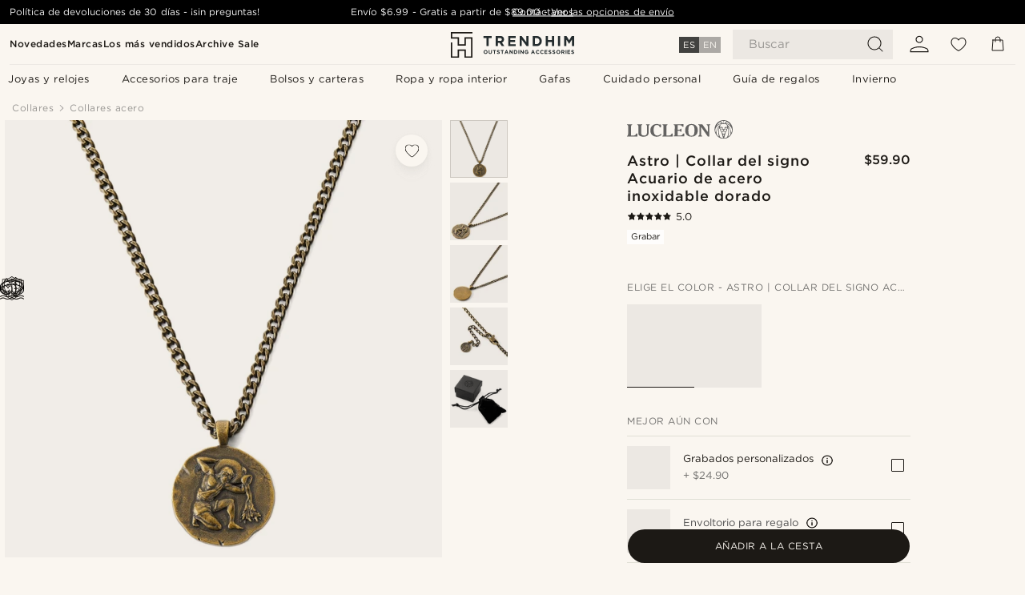

--- FILE ---
content_type: text/html; charset=utf-8
request_url: https://www.google.com/recaptcha/api2/aframe
body_size: 267
content:
<!DOCTYPE HTML><html><head><meta http-equiv="content-type" content="text/html; charset=UTF-8"></head><body><script nonce="Wptblvv3J1XmYt6shZBt8w">/** Anti-fraud and anti-abuse applications only. See google.com/recaptcha */ try{var clients={'sodar':'https://pagead2.googlesyndication.com/pagead/sodar?'};window.addEventListener("message",function(a){try{if(a.source===window.parent){var b=JSON.parse(a.data);var c=clients[b['id']];if(c){var d=document.createElement('img');d.src=c+b['params']+'&rc='+(localStorage.getItem("rc::a")?sessionStorage.getItem("rc::b"):"");window.document.body.appendChild(d);sessionStorage.setItem("rc::e",parseInt(sessionStorage.getItem("rc::e")||0)+1);localStorage.setItem("rc::h",'1768442026764');}}}catch(b){}});window.parent.postMessage("_grecaptcha_ready", "*");}catch(b){}</script></body></html>

--- FILE ---
content_type: application/javascript
request_url: https://www.trendhim.com/_next/static/chunks/webpack-de4e751e78af942f.js
body_size: 3834
content:
(()=>{"use strict";var e={},a={};function t(c){var r=a[c];if(void 0!==r)return r.exports;var d=a[c]={id:c,loaded:!1,exports:{}},f=!0;try{e[c](d,d.exports,t),f=!1}finally{f&&delete a[c]}return d.loaded=!0,d.exports}t.m=e,(()=>{var e=[];t.O=(a,c,r,d)=>{if(c){d=d||0;for(var f=e.length;f>0&&e[f-1][2]>d;f--)e[f]=e[f-1];e[f]=[c,r,d];return}for(var n=1/0,f=0;f<e.length;f++){for(var[c,r,d]=e[f],o=!0,b=0;b<c.length;b++)(!1&d||n>=d)&&Object.keys(t.O).every(e=>t.O[e](c[b]))?c.splice(b--,1):(o=!1,d<n&&(n=d));if(o){e.splice(f--,1);var i=r();void 0!==i&&(a=i)}}return a}})(),t.n=e=>{var a=e&&e.__esModule?()=>e.default:()=>e;return t.d(a,{a:a}),a},(()=>{var e,a=Object.getPrototypeOf?e=>Object.getPrototypeOf(e):e=>e.__proto__;t.t=function(c,r){if(1&r&&(c=this(c)),8&r||"object"==typeof c&&c&&(4&r&&c.__esModule||16&r&&"function"==typeof c.then))return c;var d=Object.create(null);t.r(d);var f={};e=e||[null,a({}),a([]),a(a)];for(var n=2&r&&c;"object"==typeof n&&!~e.indexOf(n);n=a(n))Object.getOwnPropertyNames(n).forEach(e=>f[e]=()=>c[e]);return f.default=()=>c,t.d(d,f),d}})(),t.d=(e,a)=>{for(var c in a)t.o(a,c)&&!t.o(e,c)&&Object.defineProperty(e,c,{enumerable:!0,get:a[c]})},t.f={},t.e=e=>Promise.all(Object.keys(t.f).reduce((a,c)=>(t.f[c](e,a),a),[])),t.u=e=>6563===e?"static/chunks/6563-1c0adda892e6be0a.js":9091===e?"static/chunks/9091-509daa7155afb3d5.js":6065===e?"static/chunks/6065-e81674e0dde7cf2c.js":1065===e?"static/chunks/1065-dc5d2c4d8cf6538a.js":6922===e?"static/chunks/6922-2a09d48a1a84f2fb.js":4008===e?"static/chunks/4008-8cb65959acb866a3.js":7141===e?"static/chunks/7141-4c96bdadf99532fc.js":"static/chunks/"+(({2042:"reactPlayerTwitch",3392:"reactPlayerVidyard",6173:"reactPlayerVimeo",6328:"reactPlayerDailyMotion",6353:"reactPlayerPreview",6887:"reactPlayerFacebook",7458:"reactPlayerFilePlayer",7570:"reactPlayerMixcloud",7627:"reactPlayerStreamable",8446:"reactPlayerYouTube",8844:"reactPlayerKaltura",9340:"reactPlayerWistia",9979:"reactPlayerSoundCloud"})[e]||e)+"."+({327:"d67f34e65e09db50",376:"1ed9b27d7f27b1ee",559:"c7c2d664aa01a0e0",819:"14add98e4af1af36",845:"dd9eabd84c8d16ef",1250:"c53986101375ebdb",1466:"ad07690c1b03206d",1614:"94daff86d102fdb1",1842:"5c927aa382920fa8",1865:"e7711d4aa31b46f2",1956:"c6eb69de45d07904",2042:"c73e3ddce6806c39",2442:"7a42df8a782e6282",2499:"0c50de4411e82416",2585:"26e322e4de5346a1",2979:"6d9e74cc7ab4870c",3087:"3fbbae5ff5da5063",3330:"f45c91a5e84ee4dd",3392:"126ce73d3475bee5",3620:"89bdadea20f9ff62",3757:"8ac0b0732578fa2e",3786:"e62516bd54840840",3898:"4012b546993b07c7",3926:"61794ad36510e952",3957:"82510ac53f1350e5",3974:"468b251bf564e491",4153:"960801958c96e27b",4457:"32b57add760a51a8",4881:"d24da02f67fb5b13",5400:"c3ee1643af33ebe7",5530:"035d6e5d035a10cd",5662:"2ee954cd3e2e1118",6173:"765e5922a213513d",6328:"cb393fd8fa309f06",6353:"4d97e5d8067f5a2b",6377:"7c0f69b2457734b5",6597:"1b5e86b5ab4b0757",6887:"b31bb45500ca106e",7019:"038c6facdee270df",7052:"a50274d3cc7e367b",7220:"8ef8898586183832",7266:"2025c78b8d9a4dd8",7359:"d72187606462b192",7458:"9219017317970fbe",7520:"754f1260ac8a8874",7570:"546323d2f9eb3f6f",7627:"067aeb6a0fe68cc7",7719:"072c56e4c06522cf",8148:"415fbd192e21e07c",8296:"f65f21db848ab013",8339:"a0d485545f03e73f",8408:"18d4aa02f4cc03a0",8418:"9f04773d0e59ac1c",8445:"0a291a2163fd2511",8446:"fdee8f41fc090593",8844:"eead643b8823b98f",8882:"8ec0a896fcd8571f",8954:"07affce019f641a4",8959:"10a4f7c625038729",9253:"11e823777469ae74",9340:"9127b11cf10ddc6f",9548:"b4e75ffd0e0a8f02",9851:"94ce982b027ed9e7",9979:"287ed48b1eebc5b1"})[e]+".js",t.miniCssF=e=>"static/css/"+({162:"8ec4dfbdb8a24dfc",770:"70770c1009bd493d",900:"ce23a833bc97b031",985:"f9f960c6364a7e94",1448:"50d5c6e651249a3b",2139:"d9de65773eec9729",2312:"bb04022a07b98344",2486:"1dde28231d1c1fea",2513:"b4fe177a5a64cab5",2800:"6755c461c3fca71c",2880:"99be01086d1c27be",4097:"403a850e41c81f24",4114:"3b5fb9354daea354",4468:"2cc774767f74a310",4491:"cad334f8b3a5ce95",4664:"86a3285e6a7ed811",4906:"8e0f9c17a0f743b9",4919:"d4a8d2206801f83b",4969:"a30f392701d9cb54",5139:"c85f146f466ca9ee",5251:"b31afcff07e13747",5357:"906b7c4456912f50",5747:"559dbb5bff5085d5",6203:"2a946be45a9bc855",6246:"4f6307f34fc24e0e",6372:"ebbcd663daa5d02a",6736:"5e83c34b8cf8b794",7184:"1a9f1302a5d90215",7442:"7c32f44432407c47",8241:"14e4ea933134fb94",8553:"f7bd2d6be2ea8ec0",8561:"82bc411c7eefb487",9142:"8261f5de922174fa",9156:"903f4258fda374bf",9385:"30005812f55f8054",9429:"89ba5994f4ecab34",9496:"28bd66b9532a6e9f",9748:"669fb733f819b301",9925:"216b36859fc423f7"})[e]+".css",t.g=function(){if("object"==typeof globalThis)return globalThis;try{return this||Function("return this")()}catch(e){if("object"==typeof window)return window}}(),t.o=(e,a)=>Object.prototype.hasOwnProperty.call(e,a),(()=>{var e={},a="_N_E:";t.l=(c,r,d,f)=>{if(e[c])return void e[c].push(r);if(void 0!==d)for(var n,o,b=document.getElementsByTagName("script"),i=0;i<b.length;i++){var l=b[i];if(l.getAttribute("src")==c||l.getAttribute("data-webpack")==a+d){n=l;break}}n||(o=!0,(n=document.createElement("script")).charset="utf-8",n.timeout=120,t.nc&&n.setAttribute("nonce",t.nc),n.setAttribute("data-webpack",a+d),n.src=t.tu(c)),e[c]=[r];var s=(a,t)=>{n.onerror=n.onload=null,clearTimeout(u);var r=e[c];if(delete e[c],n.parentNode&&n.parentNode.removeChild(n),r&&r.forEach(e=>e(t)),a)return a(t)},u=setTimeout(s.bind(null,void 0,{type:"timeout",target:n}),12e4);n.onerror=s.bind(null,n.onerror),n.onload=s.bind(null,n.onload),o&&document.head.appendChild(n)}})(),t.r=e=>{"undefined"!=typeof Symbol&&Symbol.toStringTag&&Object.defineProperty(e,Symbol.toStringTag,{value:"Module"}),Object.defineProperty(e,"__esModule",{value:!0})},t.nmd=e=>(e.paths=[],e.children||(e.children=[]),e),(()=>{var e;t.tt=()=>(void 0===e&&(e={createScriptURL:e=>e},"undefined"!=typeof trustedTypes&&trustedTypes.createPolicy&&(e=trustedTypes.createPolicy("nextjs#bundler",e))),e)})(),t.tu=e=>t.tt().createScriptURL(e),t.p="/_next/",(()=>{var e={8068:0};t.f.miniCss=(a,c)=>{e[a]?c.push(e[a]):0!==e[a]&&({162:1,770:1,900:1,985:1,1448:1,2139:1,2312:1,2486:1,2513:1,2800:1,2880:1,4097:1,4114:1,4468:1,4491:1,4664:1,4906:1,4919:1,4969:1,5139:1,5251:1,5357:1,5747:1,6203:1,6246:1,6372:1,6736:1,7184:1,7442:1,8241:1,8553:1,8561:1,9142:1,9156:1,9385:1,9429:1,9496:1,9748:1,9925:1})[a]&&c.push(e[a]=(e=>new Promise((a,c)=>{var r=t.miniCssF(e),d=t.p+r;if(((e,a)=>{for(var t=document.getElementsByTagName("link"),c=0;c<t.length;c++){var r=t[c],d=r.getAttribute("data-href")||r.getAttribute("href");if("stylesheet"===r.rel&&(d===e||d===a))return r}for(var f=document.getElementsByTagName("style"),c=0;c<f.length;c++){var r=f[c],d=r.getAttribute("data-href");if(d===e||d===a)return r}})(r,d))return a();((e,a,t,c)=>{var r=document.createElement("link");return r.rel="stylesheet",r.type="text/css",r.onerror=r.onload=d=>{if(r.onerror=r.onload=null,"load"===d.type)t();else{var f=d&&("load"===d.type?"missing":d.type),n=d&&d.target&&d.target.href||a,o=Error("Loading CSS chunk "+e+" failed.\n("+n+")");o.code="CSS_CHUNK_LOAD_FAILED",o.type=f,o.request=n,r.parentNode.removeChild(r),c(o)}},r.href=a,!function(e){if("function"==typeof _N_E_STYLE_LOAD){let{href:a,onload:t,onerror:c}=e;_N_E_STYLE_LOAD(0===a.indexOf(window.location.origin)?new URL(a).pathname:a).then(()=>null==t?void 0:t.call(e,{type:"load"}),()=>null==c?void 0:c.call(e,{}))}else document.head.appendChild(e)}(r)})(e,d,a,c)}))(a).then(()=>{e[a]=0},t=>{throw delete e[a],t}))}})(),(()=>{var e={8068:0,6203:0,2513:0};t.f.j=(a,c)=>{var r=t.o(e,a)?e[a]:void 0;if(0!==r)if(r)c.push(r[2]);else if(/^(2(139|312|486|513|800|880)|4(9(06|19|69)|097|114|468|491|664)|5(139|251|357|747)|6(203|246|372|736)|7(184|442|70)|8(068|241|553|561)|9((38|8|92)5|00|142|156|429|496|748)|1448|162)$/.test(a))e[a]=0;else{var d=new Promise((t,c)=>r=e[a]=[t,c]);c.push(r[2]=d);var f=t.p+t.u(a),n=Error();t.l(f,c=>{if(t.o(e,a)&&(0!==(r=e[a])&&(e[a]=void 0),r)){var d=c&&("load"===c.type?"missing":c.type),f=c&&c.target&&c.target.src;n.message="Loading chunk "+a+" failed.\n("+d+": "+f+")",n.name="ChunkLoadError",n.type=d,n.request=f,r[1](n)}},"chunk-"+a,a)}},t.O.j=a=>0===e[a];var a=(a,c)=>{var r,d,[f,n,o]=c,b=0;if(f.some(a=>0!==e[a])){for(r in n)t.o(n,r)&&(t.m[r]=n[r]);if(o)var i=o(t)}for(a&&a(c);b<f.length;b++)d=f[b],t.o(e,d)&&e[d]&&e[d][0](),e[d]=0;return t.O(i)},c=self.webpackChunk_N_E=self.webpackChunk_N_E||[];c.forEach(a.bind(null,0)),c.push=a.bind(null,c.push.bind(c))})()})();
//# sourceMappingURL=webpack-de4e751e78af942f.js.map

--- FILE ---
content_type: application/javascript
request_url: https://www.trendhim.com/_next/static/chunks/2979.6d9e74cc7ab4870c.js
body_size: 13659
content:
(self.webpackChunk_N_E=self.webpackChunk_N_E||[]).push([[2979],{10478:e=>{e.exports={container:"SizeOutOfStock_container__8MH7d",title:"SizeOutOfStock_title__ZA02G",sizeSelect:"SizeOutOfStock_sizeSelect__bdX0i",cofDesignV1:"SizeOutOfStock_cofDesignV1__1sgg2",textInput:"SizeOutOfStock_textInput__BjRuA",success:"SizeOutOfStock_success__A6v9W",error:"SizeOutOfStock_error__Kj3zD",submitButton:"SizeOutOfStock_submitButton__vGX22",errorMessage:"SizeOutOfStock_errorMessage__heNP3"}},13356:(e,t,r)=>{"use strict";r.d(t,{y:()=>l});var a=r(37876),s=r(49995);r(14232);var n=r(41399),i=r.n(n);let l=e=>{let{children:t,className:r,count:n}=e;return n?(0,a.jsxs)("div",{className:(0,s.A)(i().abundance,r),children:[t,(0,a.jsx)("span",{className:i().counter,children:n})]}):(0,a.jsx)(a.Fragment,{children:t})}},15028:e=>{e.exports={brand:"Info_brand__M3FBt",outOfStock:"Info_outOfStock__35Xlk",rating:"Info_rating__4JsCk",chips:"Info_chips__Lkmd_",mobileIndented:"Info_mobileIndented__MQBqi",accordions:"Info_accordions__hUFb5",addToCartWrapper:"Info_addToCartWrapper__Y1gCg",sizeSelector:"Info_sizeSelector__QQVXT",sizeSelectorButton:"Info_sizeSelectorButton__fTk0e",buyButton:"Info_buyButton__22Oab"}},22979:(e,t,r)=>{"use strict";r.r(t),r.d(t,{default:()=>tG});var a=r(37876),s=r(14232),n=r(82455),i=r(72691),l=r(37422),c=r(97352),o=r(59320),d=r.n(o),u=r(40123),p=r.n(u),_=r(14120),m=r(91904),h=r(49995),x=r(57410),v=r.n(x),g=r(59252),f=r(75864),j=r(16968),w=r.n(j),b=r(83995),y=r.n(b),N=r(27637),S=r(94963),I=r(80369),A=r(74537),R=r(26279),P=r(56484),C=r.n(P);let k=(0,s.forwardRef)((e,t)=>{let{allowEmptySelection:r,withoutLabelAnimation:s,error:n,id:i,label:l,name:c,placeholder:o,placeholderOption:d,variant:u,wrapperClassName:p,size:_=1,unwrapped:m,options:x=[],value:v,...g}=e,{formActive:f,...j}=(0,I.R)({...g}),w=(0,R.Q)("cof_design_v1","b"),b=y()(x,e=>e.key===v)>-1,P=(0,a.jsxs)("select",{"aria-label":m?l:void 0,id:i,name:c,ref:t,size:_,value:v,...g,...j,children:[(o||d)&&(0,a.jsx)("option",{disabled:b&&!r,value:d?d.key:"",children:d?d.value:o}),x.map(e=>(0,a.jsx)("option",{value:e.key,children:e.value},e.key))]});return m?P:(0,a.jsx)(S.i,{adornments:{end:1===_&&(0,a.jsx)("div",{className:C().iconWrapper,children:(0,a.jsx)(A.C,{icon:N.A,size:"15px"})})},className:(0,h.A)(g.className,w&&C().selectInput),error:n,formActive:!0,id:i,label:l,variant:u,withoutLabelAnimation:s,wrapperClassName:p,...g,children:P})});var B=r(27781);let E=(0,s.forwardRef)((e,t)=>{let{error:r,hideMySizeIsNotHere:n,hideOutOfStockLabel:i,hidePlaceholder:l,onChange:c=v(),onStateChange:o=v(),sizes:d,value:u="",unwrapped:p,..._}=e,{t:m}=(0,B.B)(),x=(0,s.useCallback)(e=>{let t=d.find(t=>t.id===e);if(!t)return void o(0);t.available?o(1):o(2)},[o,d]),g=(0,s.useCallback)(e=>{let{value:t}=e.target;c(e),x(t)},[x,c]);(0,s.useEffect)(()=>x(u),[u,x]);let f={className:(0,h.A)({hasError:r}),name:"size",onChange:g,ref:t,value:u,..._},j=(0,s.useMemo)(()=>w()(d,e=>{let{available:t,id:r,key:a,label:s}=e;return{key:r||a,value:"".concat(s).concat(t||i?"":" - ".concat(m("cms:SOLD_OUT_LABEL")))}}),[i,d,m]);return(0,a.jsx)(k,{...f,allowEmptySelection:!0,id:"sizeSelector",label:m("cms:SIZE"),options:j,placeholder:l?void 0:m("cms:SIZE").toUpperCase()})});var O=r(23318),L=r(55712),T=r(8492),z=r(89099),D=r(61479);let F=e=>{let{includeVariantsThatWillNeverRestock:t,product:r}=e,{locale:a}=(0,z.useRouter)();return(0,s.useMemo)(()=>(0,D.Aw)({includeVariantsThatWillNeverRestock:t,locale:a,product:r}),[t,a,r])};var M=r(65985),G=r(30921),W=r(80284),V=r(10478),U=r.n(V);let H=(0,s.forwardRef)((e,t)=>{let{className:r,onAbort:n=v(),product:i,selectedSize:l,showSizeSelector:c}=e,o=(0,R.Q)("cof_design_v1","b"),{t:d}=(0,B.B)(),{store:u}=(0,s.useContext)(T.B),[p,_]=(0,s.useState)(!1),m=(0,s.useRef)(null),[x,j]=(0,s.useState)(""),w=(0,s.useRef)(null),[b,y]=(0,s.useState)(""),[N,S]=(0,s.useState)(!1),[I,A]=(0,s.useState)(""),[P,C]=(0,s.useState)(null),{availableVariants:k}=F({includeVariantsThatWillNeverRestock:!0,product:i}),[z]=(0,L.SF0)();return(0,a.jsxs)("div",{className:(0,h.A)(r,U().container),ref:t,children:[(0,a.jsx)("p",{className:U().title,children:d(k.length>0?"cms:SIZE_IS_OUT_OF_STOCK":"cms:OUT_OF_STOCK")}),(0,a.jsx)("p",{children:d(k.length>0?"cms:WANT_TO_BE_NOTIFIED_WHEN_SIZE_IS_AVAILABLE_AGAIN":"products:PP_OUT_OF_STOCK_WANT_TO_BE_NOTIFIED")}),(0,a.jsxs)("form",{onChange:()=>{C(null),S(!1)},onSubmit:async e=>{var t,r,a,s;if(e.preventDefault(),e.stopPropagation(),!(null==(t=m.current)?void 0:t.validate()))return void C(d("common:COF_YOUR_EMAIL_IS_INVALID"));if(!(null==(r=w.current)?void 0:r.validate()))return void C(d("common:COF_PHONE_NUMBER_IS_INVALID"));_(!0);let c=!1;try{await z({variables:{email:x||"",phoneNumber:b||"",productID:I||l||i.id||""}}),n(),j(""),y(""),null==(a=m.current)||a.reset(),null==(s=w.current)||s.reset(),c=!0}catch(e){n(),C(d("common:SOMETHING_WENT_WRONG_PLEASE_CONTACT_US"))}finally{g.m3.productOutOfStockOptInRes({is_success:c,is_size_product:0!==k.length,is_email_added:!!x,is_phone_number_added:!!b})}S(c),_(!1)},children:[c&&k.length>0&&(0,a.jsxs)(a.Fragment,{children:[!o&&(0,a.jsx)("label",{htmlFor:"sizeSelector",children:d("products:SIZES")}),(0,a.jsx)(E,{className:(0,h.A)(U().sizeSelect,o&&U().cofDesignV1),hideMySizeIsNotHere:!0,hideOutOfStockLabel:!0,hidePlaceholder:!0,name:"size",onChange:e=>e.target.value&&A(e.target.value),sizes:k,value:I})]}),!o&&(0,a.jsx)("label",{htmlFor:"sizeOutOfStockEmail",children:d("common:EMAIL_LABEL")}),(0,a.jsx)(W.k,{actionRef:m,className:(0,h.A)(U().textInput,o&&U().cofDesignV1),id:"sizeOutOfStockEmail",label:"".concat(d("common:EMAIL_ADDRESS")," *"),onChange:e=>j(e.trim()),validations:[M.w],value:x}),!o&&(0,a.jsx)("label",{htmlFor:"ClubModal_Signup_Phone_Number",children:d("common:COF_TELEPHONE_NUMBER")}),(0,a.jsx)(W.k,{actionRef:w,className:U().textInput,id:"ClubModal_Signup_Phone_Number",label:d("common:COF_TELEPHONE_NUMBER"),onChange:e=>y(e),validations:[e=>e?(0,G.U)(d,6,"17"===u.id?9:void 0)(e):{errorMessage:"",success:!0}],value:b}),(0,a.jsx)(O.$,{disabled:p||N||!!P,innerSpacing:"large",loading:p,theme:"black",type:"submit",children:d("cms:INPUT_FIELD_SEND_EMAIL_OR_SMS_BUTTON_TEXT")}),N&&(0,a.jsxs)("div",{className:U().success,children:[(0,a.jsx)(f.A,{}),(0,a.jsx)("p",{children:d("cms:PP_OUT_OF_STOCK_OVERLAY_CONTACT_YOU_SOON")})]}),P&&(0,a.jsx)("p",{className:U().error,children:P})]})]})});var Y=r(62738),X=r(34190),q=r(77874),Z=r.n(q);let K=e=>{let{buyPersonalizationId:t,buyQuantitySelection:r,product:n,selectedCrossSellIDs:i,selectedVariantID:l,variantsInTotal:c}=e,{t:o}=(0,B.B)(),[d,u]=(0,s.useState)(!1);return(0,a.jsx)("div",{className:(0,h.A)(Z().stickyBoxWrapper,!d&&Z().stickyBox),children:(0,a.jsx)("div",{className:Z().wrapper,"data-intersection-id":"add-to-cart-trigger",children:(0,a.jsx)("div",{className:Z().box,children:(0,a.jsx)(X.Z,{className:(0,h.A)(Z().buyButton),color:"black",onPromptChange:u,productID:n.id,products:[{productID:n.id,quantity:r.quantity,variantID:l},...t?[{productID:t,parentIndex:0}]:[],...p()(i)?[]:i.map(e=>({productID:e,quantity:1}))],quantity:r.quantity,variantID:l,children:c>1?(0,a.jsxs)(a.Fragment,{children:[o("products:CHOOSE_SIZE"),(0,a.jsx)(N.A,{className:Z().icon})]}):o("cms:ADD_TO_CART")})})})})};var Q=r(59388),J=r(52782),$=r.n(J),ee=r(946),et=r(89805),er=r(73533),ea=r.n(er);let es=e=>{let{className:t}=e,{t:r,tComponent:n}=(()=>{let{t:e}=(0,B.B)();return{tComponent:(t,r)=>e(t).split(/{{(.*?)}}/g).map(e=>p()(e)?null:r[e]?r[e]:(0,a.jsx)("p",{children:e},e)),t:e}})(),{store:i}=(0,s.useContext)(T.B),[l,c]=(0,s.useState)(""),o=(0,et.h)(L.g6_.Modal,l),d=[28,7,8,27,36].includes($()(i.id)),u=[4,3,6].includes($()(i.id)),_=[18,7,6,5,3,4,8].includes($()(i.id)),x=[19,20].includes($()(i.id)),v=(0,s.useMemo)(()=>{let e=d?(0,a.jsx)(ee.T,{className:ea().payLaterIcon,name:"paypal",url:"https://eu-images.contentstack.com/v3/assets/blt7dcd2cfbc90d45de/bltbcce05855f9b83e3/paypal.svg"},"payLaterInfo_paypal"):null,t=_?(0,a.jsx)(ee.T,{className:ea().payLaterIcon,name:"klarna_v2",url:"https://eu-images.contentstack.com/v3/assets/blt7dcd2cfbc90d45de/bltcfd098f9960fe2b3/klarna_ico.svg"},"payLaterInfo_klarna_v2"):null,s=x?(0,a.jsx)(ee.T,{className:ea().payLaterIcon,name:"cembrapay",url:"https://eu-images.contentstack.com/v3/assets/blt7dcd2cfbc90d45de/bltdba14d63bfb9a6ec/cembrapay.svg"},"payLaterInfo_cembrapay"):null,i=u?(0,a.jsx)(ee.T,{className:ea().payLaterIcon,name:"walley",url:"https://eu-images.contentstack.com/v3/assets/blt7dcd2cfbc90d45de/bltfeb124271dfeb2b3/walley.svg"},"payLaterInfo_walley"):null,l=function(){let e=arguments.length>0&&void 0!==arguments[0]?arguments[0]:"33";return(0,a.jsx)("button",{className:ea().learnMore,onClick:()=>c(e),type:"button",children:r("products:PAY_LATER_LEARN_MORE")},"payLaterInfo_button33")},o=[e,t,s,i].filter(e=>!!e),p="33";return(1===o.length&&d?p="32":1===o.length&&_&&(p="31"),1===o.length)?n("products:PAY_LATER_ONE_OPTION",{arg1:o[0],arg2:l(p)}):2===o.length?n("products:PAY_LATER_TWO_OPTIONS",{arg1:o[0],arg2:o[1],arg3:l()}):n("products:PAY_LATER_ALL",{arg1:l()})},[x,_,d,u,n]);return d||u||_||x?(0,a.jsxs)(a.Fragment,{children:[(0,a.jsxs)("span",{className:(0,h.A)(ea().payLaterInfo,t),children:[...v]}),!p()(l)&&(0,a.jsxs)(m.$o,{backdrop:!0,closeOnBackDrop:!0,defaultOpen:!!o,onClose:()=>c(""),children:[(0,a.jsx)(m.cg,{}),(0,a.jsx)(m.HG,{children:o})]})]}):null};var en=r(24568),ei=r(71408),el=r.n(ei);let ec=()=>(0,a.jsx)(en.a,{b:(0,a.jsx)("div",{className:el().productDisplayPayLater,children:(0,a.jsx)(es,{className:el().payLaterInfo})}),test:"buy_now_pay_later_v1"});var eo=r(59095),ed=r.n(eo),eu=r(58544);let ep=e=>{let{className:t,size:r="small"}=e,{t:s}=(0,B.B)();return(0,a.jsx)(eu.v,{className:t,color:"blue",size:r,children:s("common:WB_BESTSELLERS_LABEL",{count:1})})};var e_=r(83680),em=r.n(e_);let eh=e=>{let{x:t,y:r}=e,{t:s}=(0,B.B)();return(0,a.jsx)(eu.v,{backgroundColor:"var(--green-300)",className:em().buyXPayForYChip,size:"small",textColor:"var(--white)",children:s("common:BUY_3_PAY_FOR_2_PRODUCT_PAGE_IMAGE_TAG","Buy 3 pay for 2").replace(/\b(3|2)\b/g,e=>"3"===e?"".concat(t):"".concat(r))})};var ex=r(94842);let ev=e=>{let{className:t}=e,{t:r}=(0,B.B)();return(0,a.jsx)(eu.v,{className:t,color:"grey",size:"small",children:r("products:ENGRAVE_LABLE")})},eg=e=>{let{className:t,size:r="medium"}=e,{t:s}=(0,B.B)();return(0,a.jsx)(eu.v,{className:t,color:"grey",size:r,children:s("common:FREE_DELIVERY")})},ef=e=>{let{size:t="medium"}=e,{t:r}=(0,B.B)();return(0,a.jsx)(eu.v,{color:"blue",size:t,children:r("common:BADGE_NEW_LABEL")})},ej=e=>{let{className:t}=e,{t:r}=(0,B.B)();return(0,a.jsx)(eu.v,{className:t,color:"grey",size:"small",children:r("common:PERSONALISABLE_PRODUCT_TAG","Personalisable")})};var ew=r(19656),eb=r(67902),ey=r.n(eb);let eN=()=>{let{t:e}=(0,B.B)();return(0,a.jsxs)(eu.v,{className:ey().popularGiftChip,color:"blue",size:"small",children:[(0,a.jsx)(ew.A,{}),e("common:POPULAR_GIFT_TAG","Popular gift")]})};var eS=r(7686),eI=r(98367),eA=r.n(eI);let eR=e=>{let{buyXPayForY:t,className:r,discount:s,isBestSeller:n,isFreeDelivery:i,isNew:l,isPopularGift:c,clubValue:o,maxNumberOfChips:d=2,personalizationTypes:u=[]}=e,{t:p}=(0,B.B)(),{isLoggedIn:_}=(0,eS._)(),m=u.includes("engrave"),x=0!==u.length,v=[s&&(0,a.jsx)(ex.C,{discount:s,size:"small"},"productchips_discount"),_&&o&&(0,a.jsx)(eu.v,{backgroundColor:"var(--royal)",size:"small",textColor:"var(--white)",children:"".concat(o," ").concat(p("common:CASHBACK_LABEL"))},"club_value_chip"),!n&&l&&(0,a.jsx)(ef,{size:"small"},"productchips_new"),!l&&n&&(0,a.jsx)(ep,{className:eA().bestseller},"productchips_best_seller"),!m&&x&&(0,a.jsx)(ej,{className:eA().personalizable},"productchips_personalizable"),m&&(0,a.jsx)(ev,{className:eA().personalizable},"productchips_engrave"),i&&(0,a.jsx)(eg,{className:eA().freeDelivery,size:"small"},"productchips_free_delivery"),c&&(0,a.jsx)(eN,{size:"small"},"productchips_popular_gift"),t&&(0,a.jsx)(eh,{x:t.x,y:t.y},"productchips_buy_x_pay_for_y_chip")];return(0,a.jsx)("div",{className:(0,h.A)(eA().productChips,r),children:ed()(v).slice(0,d)})};var eP=r(96972),eC=r.n(eP);let ek=e=>{var t,r,s;let{className:n,freeDeliveryOverride:i,hideFreeDelivery:l,maxNumberOfTags:c=3,options:o}=e,{buyXPayForY:d,clubValue:u,enableDiscount:p,freeDelivery:_,isBestSeller:m,isNew:x,isPopularGift:v,personalizationTypes:g,price:f,showChips:j}=o,w={percentage:(null==f||null==(t=f.discount)?void 0:t.percent)||0,context:(null==f||null==(s=f.discount)||null==(r=s.code)?void 0:r.context)||""};return j?(0,a.jsx)(eR,{buyXPayForY:d,className:(0,h.A)(eC().productChips,n),clubValue:u,discount:p&&(null==f?void 0:f.discount)?w:void 0,isBestSeller:m,isFreeDelivery:l?void 0:_||i,isNew:x,isPopularGift:v,maxNumberOfChips:c,personalizationTypes:g}):null};var eB=r(65013),eE=r.n(eB),eO=r(92944),eL=r(4922),eT=r(52190),ez=r(34998),eD=r.n(ez);let eF=e=>{let{actionRef:t,children:r,onOpen:s,prerender:n,title:i,triggerTitle:l}=e,c=(0,m.PO)(),o=t||c;return(0,a.jsxs)("div",{className:eD().wrapper,children:[(0,a.jsxs)("button",{className:eD().trigger,onClick:()=>{var e;return null==(e=o.current)?void 0:e.open()},type:"button",children:[l||i,(0,a.jsx)(N.A,{className:eD().icon})]}),(0,a.jsx)(eT.d,{actionRef:o,onOpen:s,prerender:n,title:i,children:(0,a.jsx)("div",{className:eD().content,children:r})})]})};var eM=r(82057),eG=r(24310),eW=r.n(eG);let eV=(0,s.memo)(e=>{let{product:t}=e,{t:r}=(0,B.B)(),{locale:n=""}=(0,z.useRouter)(),i=(0,eO.l)(),l=(0,s.useMemo)(()=>{var e,r;if(!t)return null;let s=(null==(e=eE()(null==t||null==(r=t.masterVariant)?void 0:r.attributes,["key","descriptionGenerated"]))?void 0:e.value)||void 0;if(null==s?void 0:s[n])try{let e=JSON.parse(s[n]);if("object"==typeof e&&"rte"in e&&e.rte)return(0,a.jsx)(eL.z,{html:(0,eM.V)({key:"product.description",value:e.rte})})}catch{}return(null==t?void 0:t.description)?w()(t.description.trim().split("\n"),(e,t)=>{let r=e.trim();return r.length?(0,a.jsx)("p",{children:r},"".concat(t).concat(e)):null}):null},[n,t]);return t&&l?(0,a.jsxs)(eF,{onOpen:()=>{i.productDescriptionOpen({source_id:"inherit"})},prerender:!0,title:r("products:DESCRIPTION"),children:[l,"piercings"===t.type&&(0,a.jsx)("p",{children:(0,a.jsx)("strong",{children:r("products:PIERCINGS_ONLY_RETURNABLE_IN_UNOPENED_PACKAGING")})}),("socks"===t.type||"boxers"===t.type)&&(0,a.jsx)("p",{children:(0,a.jsx)("strong",{children:r("products:PIERCINGS_ONLY_RETURNABLE_IN_UNOPENED_PACKAGING")})}),(0,a.jsx)("div",{className:eW().productId,children:"ID: ".concat(t.id)})]}):null});var eU=r(38409),eH=r(37114),eY=r.n(eH),eX=r(89199);let eq={az:"\uD83C\uDDE6\uD83C\uDDFF",bt:"\uD83C\uDDE7\uD83C\uDDF9",ec:"\uD83C\uDDEA\uD83C\uDDE8",ky:"\uD83C\uDDF0\uD83C\uDDFE",mt:"\uD83C\uDDF2\uD83C\uDDF9",us:"\uD83C\uDDFA\uD83C\uDDF8",rw:"\uD83C\uDDF7\uD83C\uDDFC",es:"\uD83C\uDDEA\uD83C\uDDF8",as:"\uD83C\uDDE6\uD83C\uDDF8",mm:"\uD83C\uDDF2\uD83C\uDDF2",pe:"\uD83C\uDDF5\uD83C\uDDEA",tc:"\uD83C\uDDF9\uD83C\uDDE8",im:"\uD83C\uDDEE\uD83C\uDDF2",tn:"\uD83C\uDDF9\uD83C\uDDF3",gh:"\uD83C\uDDEC\uD83C\uDDED",is:"\uD83C\uDDEE\uD83C\uDDF8",jm:"\uD83C\uDDEF\uD83C\uDDF2",ai:"\uD83C\uDDE6\uD83C\uDDEE",ba:"\uD83C\uDDE7\uD83C\uDDE6",gq:"\uD83C\uDDEC\uD83C\uDDF6",km:"\uD83C\uDDF0\uD83C\uDDF2",sc:"\uD83C\uDDF8\uD83C\uDDE8",zw:"\uD83C\uDDFF\uD83C\uDDFC",cy:"\uD83C\uDDE8\uD83C\uDDFE",bw:"\uD83C\uDDE7\uD83C\uDDFC",id:"\uD83C\uDDEE\uD83C\uDDE9",mo:"\uD83C\uDDF2\uD83C\uDDF4",se:"\uD83C\uDDF8\uD83C\uDDEA",mp:"\uD83C\uDDF2\uD83C\uDDF5",in:"\uD83C\uDDEE\uD83C\uDDF3",iq:"\uD83C\uDDEE\uD83C\uDDF6",tt:"\uD83C\uDDF9\uD83C\uDDF9",bz:"\uD83C\uDDE7\uD83C\uDDFF",ke:"\uD83C\uDDF0\uD83C\uDDEA",pn:"\uD83C\uDDF5\uD83C\uDDF3",mn:"\uD83C\uDDF2\uD83C\uDDF3",gt:"\uD83C\uDDEC\uD83C\uDDF9",ge:"\uD83C\uDDEC\uD83C\uDDEA",pg:"\uD83C\uDDF5\uD83C\uDDEC",lt:"\uD83C\uDDF1\uD83C\uDDF9",tj:"\uD83C\uDDF9\uD83C\uDDEF",py:"\uD83C\uDDF5\uD83C\uDDFE",cz:"\uD83C\uDDE8\uD83C\uDDFF",ar:"\uD83C\uDDE6\uD83C\uDDF7",pt:"\uD83C\uDDF5\uD83C\uDDF9",bd:"\uD83C\uDDE7\uD83C\uDDE9",kn:"\uD83C\uDDF0\uD83C\uDDF3",ps:"\uD83C\uDDF5\uD83C\uDDF8",uk:"\uD83C\uDDEC\uD83C\uDDE7",br:"\uD83C\uDDE7\uD83C\uDDF7",ga:"\uD83C\uDDEC\uD83C\uDDE6",ir:"\uD83C\uDDEE\uD83C\uDDF7",no:"\uD83C\uDDF3\uD83C\uDDF4",bj:"\uD83C\uDDE7\uD83C\uDDEF",gn:"\uD83C\uDDEC\uD83C\uDDF3",uz:"\uD83C\uDDFA\uD83C\uDDFF",ua:"\uD83C\uDDFA\uD83C\uDDE6",fk:"\uD83C\uDDEB\uD83C\uDDF0",sx:"\uD83C\uDDF8\uD83C\uDDFD",me:"\uD83C\uDDF2\uD83C\uDDEA",bh:"\uD83C\uDDE7\uD83C\uDDED",ni:"\uD83C\uDDF3\uD83C\uDDEE",so:"\uD83C\uDDF8\uD83C\uDDF4",bb:"\uD83C\uDDE7\uD83C\uDDE7",hr:"\uD83C\uDDED\uD83C\uDDF7",qa:"\uD83C\uDDF6\uD83C\uDDE6",bs:"\uD83C\uDDE7\uD83C\uDDF8",mz:"\uD83C\uDDF2\uD83C\uDDFF",cg:"\uD83C\uDDE8\uD83C\uDDEC",ws:"\uD83C\uDDFC\uD83C\uDDF8",cr:"\uD83C\uDDE8\uD83C\uDDF7",ve:"\uD83C\uDDFB\uD83C\uDDEA",lk:"\uD83C\uDDF1\uD83C\uDDF0",dz:"\uD83C\uDDE9\uD83C\uDDFF",vg:"\uD83C\uDDFB\uD83C\uDDEC",sm:"\uD83C\uDDF8\uD83C\uDDF2",kg:"\uD83C\uDDF0\uD83C\uDDEC",bf:"\uD83C\uDDE7\uD83C\uDDEB",it:"\uD83C\uDDEE\uD83C\uDDF9",mq:"\uD83C\uDDF2\uD83C\uDDF6",aw:"\uD83C\uDDE6\uD83C\uDDFC",er:"\uD83C\uDDEA\uD83C\uDDF7",co:"\uD83C\uDDE8\uD83C\uDDF4",et:"\uD83C\uDDEA\uD83C\uDDF9",dk:"\uD83C\uDDE9\uD83C\uDDF0",cv:"\uD83C\uDDE8\uD83C\uDDFB",am:"\uD83C\uDDE6\uD83C\uDDF2",tg:"\uD83C\uDDF9\uD83C\uDDEC","us-ca":"\uD83C\uDDFA\uD83C\uDDF8",np:"\uD83C\uDDF3\uD83C\uDDF5",zn:"\uD83C\uDDFF\uD83C\uDDE6",th:"\uD83C\uDDF9\uD83C\uDDED",pl:"\uD83C\uDDF5\uD83C\uDDF1",fi:"\uD83C\uDDEB\uD83C\uDDEE",zm:"\uD83C\uDDFF\uD83C\uDDF2",il:"\uD83C\uDDEE\uD83C\uDDF1",td:"\uD83C\uDDF9\uD83C\uDDE9",tm:"\uD83C\uDDF9\uD83C\uDDF2",ee:"\uD83C\uDDEA\uD83C\uDDEA",ck:"\uD83C\uDDE8\uD83C\uDDF0",sl:"\uD83C\uDDF8\uD83C\uDDF1",ph:"\uD83C\uDDF5\uD83C\uDDED",pr:"\uD83C\uDDF5\uD83C\uDDF7",pw:"\uD83C\uDDF5\uD83C\uDDFC",sv:"\uD83C\uDDF8\uD83C\uDDFB",na:"\uD83C\uDDF3\uD83C\uDDE6",af:"\uD83C\uDDE6\uD83C\uDDEB",mc:"\uD83C\uDDF2\uD83C\uDDE8",bl:"\uD83C\uDDE7\uD83C\uDDF1",ml:"\uD83C\uDDF2\uD83C\uDDF1",ls:"\uD83C\uDDF1\uD83C\uDDF8",cu:"\uD83C\uDDE8\uD83C\uDDFA",ht:"\uD83C\uDDED\uD83C\uDDF9",ne:"\uD83C\uDDF3\uD83C\uDDEA",cc:"\uD83C\uDDE8\uD83C\uDDE8",fo:"\uD83C\uDDEB\uD83C\uDDF4",ss:"\uD83C\uDDF8\uD83C\uDDF8",kr:"\uD83C\uDDF0\uD83C\uDDF7",do:"\uD83C\uDDE9\uD83C\uDDF4",cd:"\uD83C\uDDE8\uD83C\uDDE9",ru:"\uD83C\uDDF7\uD83C\uDDFA",ch:"\uD83C\uDDE8\uD83C\uDDED",uy:"\uD83C\uDDFA\uD83C\uDDFE",vi:"\uD83C\uDDFB\uD83C\uDDEE",hk:"\uD83C\uDDED\uD83C\uDDF0",ca:"\uD83C\uDDE8\uD83C\uDDE6",sr:"\uD83C\uDDF8\uD83C\uDDF7",jp:"\uD83C\uDDEF\uD83C\uDDF5",bn:"\uD83C\uDDE7\uD83C\uDDF3",ng:"\uD83C\uDDF3\uD83C\uDDEC",fm:"\uD83C\uDDEB\uD83C\uDDF2",st:"\uD83C\uDDF8\uD83C\uDDF9",bq:"\uD83C\uDDE7\uD83C\uDDF6",sg:"\uD83C\uDDF8\uD83C\uDDEC",cm:"\uD83C\uDDE8\uD83C\uDDF2",ie:"\uD83C\uDDEE\uD83C\uDDEA",la:"\uD83C\uDDF1\uD83C\uDDE6",bg:"\uD83C\uDDE7\uD83C\uDDEC",lv:"\uD83C\uDDF1\uD83C\uDDFB",dm:"\uD83C\uDDE9\uD83C\uDDF2",sy:"\uD83C\uDDF8\uD83C\uDDFE",mh:"\uD83C\uDDF2\uD83C\uDDED",lc:"\uD83C\uDDF1\uD83C\uDDE8",je:"\uD83C\uDDEF\uD83C\uDDEA",vn:"\uD83C\uDDFB\uD83C\uDDF3",ax:"\uD83C\uDDE6\uD83C\uDDFD",bo:"\uD83C\uDDE7\uD83C\uDDF4",mu:"\uD83C\uDDF2\uD83C\uDDFA",de:"\uD83C\uDDE9\uD83C\uDDEA",va:"\uD83C\uDDFB\uD83C\uDDE6",pf:"\uD83C\uDDF5\uD83C\uDDEB",om:"\uD83C\uDDF4\uD83C\uDDF2",fj:"\uD83C\uDDEB\uD83C\uDDEF",ms:"\uD83C\uDDF2\uD83C\uDDF8",nr:"\uD83C\uDDF3\uD83C\uDDF7",pa:"\uD83C\uDDF5\uD83C\uDDE6",nz:"\uD83C\uDDF3\uD83C\uDDFF",ug:"\uD83C\uDDFA\uD83C\uDDEC",ad:"\uD83C\uDDE6\uD83C\uDDE9",be:"\uD83C\uDDE7\uD83C\uDDEA",vc:"\uD83C\uDDFB\uD83C\uDDE8",sn:"\uD83C\uDDF8\uD83C\uDDF3",hu:"\uD83C\uDDED\uD83C\uDDFA",tz:"\uD83C\uDDF9\uD83C\uDDFF",gl:"\uD83C\uDDEC\uD83C\uDDF1",lr:"\uD83C\uDDF1\uD83C\uDDF7",ag:"\uD83C\uDDE6\uD83C\uDDEC",tw:"\uD83C\uDDF9\uD83C\uDDFC",ao:"\uD83C\uDDE6\uD83C\uDDF4",cn:"\uD83C\uDDE8\uD83C\uDDF3",cf:"\uD83C\uDDE8\uD83C\uDDEB",gi:"\uD83C\uDDEC\uD83C\uDDEE",si:"\uD83C\uDDF8\uD83C\uDDEE",tl:"\uD83C\uDDF9\uD83C\uDDF1",mk:"\uD83C\uDDF2\uD83C\uDDF0",eg:"\uD83C\uDDEA\uD83C\uDDEC",cw:"\uD83C\uDDE8\uD83C\uDDFC",ly:"\uD83C\uDDF1\uD83C\uDDFE",tr:"\uD83C\uDDF9\uD83C\uDDF7",kp:"\uD83C\uDDF0\uD83C\uDDF5",gu:"\uD83C\uDDEC\uD83C\uDDFA",dj:"\uD83C\uDDE9\uD83C\uDDEF",mg:"\uD83C\uDDF2\uD83C\uDDEC",ae:"\uD83C\uDDE6\uD83C\uDDEA",gr:"\uD83C\uDDEC\uD83C\uDDF7",ma:"\uD83C\uDDF2\uD83C\uDDE6",gw:"\uD83C\uDDEC\uD83C\uDDFC",pk:"\uD83C\uDDF5\uD83C\uDDF0",gb:"\uD83C\uDDEC\uD83C\uDDE7",kz:"\uD83C\uDDF0\uD83C\uDDFF",jo:"\uD83C\uDDEF\uD83C\uDDF4",cx:"\uD83C\uDDE8\uD83C\uDDFD",sk:"\uD83C\uDDF8\uD83C\uDDF0",gm:"\uD83C\uDDEC\uD83C\uDDF2",sd:"\uD83C\uDDF8\uD83C\uDDE9",lu:"\uD83C\uDDF1\uD83C\uDDFA",au:"\uD83C\uDDE6\uD83C\uDDFA",mx:"\uD83C\uDDF2\uD83C\uDDFD",al:"\uD83C\uDDE6\uD83C\uDDF1",bi:"\uD83C\uDDE7\uD83C\uDDEE",li:"\uD83C\uDDF1\uD83C\uDDEE",hn:"\uD83C\uDDED\uD83C\uDDF3",vu:"\uD83C\uDDFB\uD83C\uDDFA",ro:"\uD83C\uDDF7\uD83C\uDDF4",at:"\uD83C\uDDE6\uD83C\uDDF9",by:"\uD83C\uDDE7\uD83C\uDDFE",eh:"\uD83C\uDDEA\uD83C\uDDED",to:"\uD83C\uDDF9\uD83C\uDDF4",mr:"\uD83C\uDDF2\uD83C\uDDF7",ci:"\uD83C\uDDE8\uD83C\uDDEE",nu:"\uD83C\uDDF3\uD83C\uDDFA",mv:"\uD83C\uDDF2\uD83C\uDDFB",my:"\uD83C\uDDF2\uD83C\uDDFE",za:"\uD83C\uDDFF\uD83C\uDDE6",md:"\uD83C\uDDF2\uD83C\uDDE9",kh:"\uD83C\uDDF0\uD83C\uDDED",nf:"\uD83C\uDDF3\uD83C\uDDEB",nl:"\uD83C\uDDF3\uD83C\uDDF1",io:"\uD83C\uDDEE\uD83C\uDDF4",fr:"\uD83C\uDDEB\uD83C\uDDF7",kw:"\uD83C\uDDF0\uD83C\uDDFC",bm:"\uD83C\uDDE7\uD83C\uDDF2",gd:"\uD83C\uDDEC\uD83C\uDDE9",lb:"\uD83C\uDDF1\uD83C\uDDE7",rs:"\uD83C\uDDF7\uD83C\uDDF8",mw:"\uD83C\uDDF2\uD83C\uDDFC",gg:"\uD83C\uDDEC\uD83C\uDDEC",tk:"\uD83C\uDDF9\uD83C\uDDF0"},eZ={"ar-AE":"www.trendhim.ae","bg-BG":"www.trendhim.bg","cs-CZ":"www.trendhim.cz","da-DK":"www.trendhim.dk","de-AT":"www.trendhim.at","de-CH":"www.trendhim.ch","de-DE":"www.trendhim.de","el-GR":"www.trendhim.gr","en-AE":"www.trendhim.ae","en-AU":"www.trendhim.com.au","en-CA":"www.trendhim.ca","en-GB":"www.trendhim.co.uk","en-IE":"www.trendhim.ie","en-NZ":"www.trendhim.co.nz","en-SG":"www.trendhim.sg","en-US":"www.trendhim.com","en-ZA":"www.trendhim.co.za","es-ES":"www.trendhim.es","es-US":"www.trendhim.com","fi-FI":"www.trendhim.fi","fr-BE":"www.trendhim.be","fr-CA":"www.trendhim.ca","fr-CH":"www.trendhim.ch","fr-FR":"www.trendhim.fr","hu-HU":"www.trendhim.hu","it-IT":"www.trendhim.it","nb-NO":"www.trendhim.no","nl-BE":"www.trendhim.be","nl-NL":"www.trendhim.nl","pl-PL":"www.trendhim.pl","pt-PT":"www.trendhim.pt","ro-RO":"www.trendhim.ro","ru-RU":"www.trendhim.ru","sk-SK":"www.trendhim.sk","sv-SE":"www.trendhim.se"};var eK=r(98806),eQ=r.n(eK);let eJ=(0,s.memo)(e=>{let{currentLocale:t,review:r}=e,{t:n}=(0,B.B)(),i=(0,s.useMemo)(()=>(r.localizedText||"").trim().replace(/\n+/g,"\n").split("\n"),[r.localizedText]);return(0,a.jsxs)("div",{className:eQ().reviewWrapper,children:[(0,a.jsxs)("div",{className:eQ().metaWrapper,children:[(0,a.jsxs)("div",{className:eQ().headerInfo,children:[(0,a.jsx)("p",{className:eQ().header,children:r.localizedTitle}),(0,a.jsx)("p",{children:"".concat(n("products:BY_LABEL")," ").concat(r.customerName," ").concat(r.createdAt&&new Date(r.createdAt).toLocaleDateString(t))})]}),(0,a.jsx)(eX.G,{activeColor:"var(--black)",className:eQ().star,inactiveBackgroundColor:"transparent",inactiveForegroundColor:"var(--black)",rating:r.rating||0})]}),(0,a.jsx)("div",{className:eQ().text,children:w()(i,e=>(0,a.jsx)("span",{children:e},e))}),r.locale&&r.locale!==t&&(0,a.jsxs)("div",{className:eQ().translatedIndicator,children:[n("products:TRANSLATED_FROM_LABEL"),(0,a.jsxs)("span",{className:eQ().greyBanner,children:[eq[eY()(r.locale.toLowerCase().split("-"))||""],(0,a.jsx)("p",{children:eZ[r.locale]})]})]})]})});var e$=r(88576),e0=r.n(e$),e1=r(33766),e2=r.n(e1);let e3=e=>{let{className:t,openReviews:r,rating:s,ratingConcise:n=!1,ratingCount:i}=e,{t:l}=(0,B.B)();if(!s)return null;let c=(0,a.jsxs)(a.Fragment,{children:[e0()(5,e=>{let t=s-e,r="".concat(Math.min(100,100*t)-18,"%");return(0,a.jsxs)("svg",{className:e2().star,version:"1.1",viewBox:"0 0 12.1 11.5",xmlns:"http://www.w3.org/2000/svg",xmlnsXlink:"http://www.w3.org/1999/xlink",children:[(0,a.jsx)("defs",{children:(0,a.jsx)("clipPath",{id:"star-clippath",children:(0,a.jsx)("path",{d:"M9.8,11.5l-3.7-1.9-3.7,1.9.7-4.2L0,4.4l4.2-.6,1.9-3.8,1.9,3.8,4.2.6-3,3,.7,4.2Z"})})}),(0,a.jsx)("g",{className:e2().starForm,children:(0,a.jsx)("rect",{height:"11.5",width:r})}),(0,a.jsx)("path",{d:"\n            M9.8,11.5l-3.7-1.9-3.7,1.9.7-4.2L0,4.4l4.2-.6,1.9-3.8,1.9,3.8,4.2.6-3,3,.7,4.2Z\n            M2.1,5.1l2,1.9-.4,2.7,2.4-1.3,2.4,1.3-.4-2.7,2-1.9-2.7-.4-1.2-2.5-1.2,2.5-2.7.4Z"})]},"rating-".concat(t))}),(0,a.jsx)("span",{className:e2().ratingValue,children:s.toFixed(1)}),i&&(0,a.jsx)("span",{className:e2().ratingCount,children:n?"(".concat(i,")"):"(".concat(i," ").concat(l("products:PP_REVIEWS_SECTION_TITLE"),")")})]});return r?(0,a.jsx)("button",{className:(0,h.A)(t,e2().rating),onClick:r,type:"button",children:c}):(0,a.jsx)("div",{className:(0,h.A)(t,e2().rating),children:c})};var e9=r(74568),e7=r.n(e9),e8=function(e){return e[e.IDLE=0]="IDLE",e[e.LOADING=1]="LOADING",e[e.ERROR=2]="ERROR",e}(e8||{});let e4=e=>{let{reviewSidePaneRef:t,reviews:r}=e,{t:n}=(0,B.B)(),{locale:i}=(0,z.useRouter)(),{page:{id:l=""}={}}=(0,s.useContext)(T.B),[c,o]=(0,s.useState)(0),[d,u]=(0,s.useState)(r.cursor),[p,_]=(0,s.useState)(r.productReviews||[]),[h,x]=(0,s.useState)(0),v=(0,s.useMemo)(()=>Math.floor(r.count/10||1)-1,[r.count]),{fetchMore:f}=(0,L.YFp)({variables:{id:l,type:L.g6_.Product,reviewLimit:10,reviewCursor:r.cursor},skip:!0}),j=(0,s.useCallback)(async()=>{x(1);try{var e;let{data:t}=await f({variables:{reviewCursor:d}}),{page:r={}}=t,a=(0,eM.$I)((null==r?void 0:r.fields)||[],"product");_(e=>{var t;return[...e,...(null==a||null==(t=a.productReviews)?void 0:t.productReviews)||[]]}),u((null==a||null==(e=a.productReviews)?void 0:e.cursor)||d),o(e=>e+1),x(0),g.m3.productReviewsViewMore()}catch{x(2)}},[d,f]);return(0,a.jsxs)(a.Fragment,{children:[(0,a.jsxs)("button",{className:e7().trigger,id:"productReviewButton",onClick:()=>{var e;return null==(e=t.current)?void 0:e.open()},type:"button",children:[(0,a.jsx)("div",{className:e7().triggerTitle,children:n("products:PP_REVIEWS_SECTION_TITLE")}),(0,a.jsx)(e3,{className:e7().triggerRating,rating:r.averageRating})]}),(0,a.jsxs)(m.$o,{actionRef:t,alignment:"right",backdrop:!0,className:e7().reviewDialog,closeOnBackDrop:!0,closeOnEscape:!0,onOpen:()=>g.m3.productReviewsOpenAll(),prerender:!0,children:[(0,a.jsx)(m.cg,{children:n("products:SIDE_BAR_REVIEWS_TITLE")}),(0,a.jsxs)(m.HG,{children:[(0,a.jsx)("div",{className:e7().sidePaneTitle,children:(0,a.jsx)(e3,{className:e7().sidePaneRating,rating:r.averageRating,ratingCount:r.count})}),(0,a.jsx)("p",{className:e7().mostRecent,children:n("products:FILTER_NEWEST")}),w()(p,e=>(0,a.jsx)(eJ,{currentLocale:i,review:e},e.id)),1===h&&(0,a.jsx)("div",{children:(0,a.jsx)(eU.k,{})}),c<v&&(0,a.jsx)("div",{className:e7().loadMoreContainer,children:(0,a.jsx)(O.$,{className:e7().loadMoreButton,disabled:1===h,fillWidth:!0,innerSpacing:"medium",onClick:j,children:n("cms:SHOW_MORE_LABEL")})})]})]})]})};var e5=r(81446),e6=r(27776),te=r.n(e6),tt=r(51918),tr=r.n(tt);let ta=(0,s.memo)(e=>{var t;let{attributeKeyName:r,children:s,header:n,includeHeader:i,product:l,selectedVariantID:c}=e,{locale:o="en-GB"}=(0,z.useRouter)(),{t:d}=(0,B.B)(),u=c&&eE()(null==l?void 0:l.variants,["id",c])||(null==l?void 0:l.masterVariant),p=((null==(t=eE()(null==u?void 0:u.attributes,["key",r]))?void 0:t.value)||[])[o]||"";return p?(0,a.jsxs)("div",{children:[i&&(0,a.jsx)("h2",{className:tr().descriptionHeader,children:d(n)}),w()(p.trim().split("\n"),(e,t)=>{let r=e.trim();return r.length?(0,a.jsx)("div",{children:r},"".concat(t).concat(e)):null}),s]}):null}),ts=e=>{var t,r;let{product:s,selectedVariantID:n}=e,{locale:i="en-GB"}=(0,z.useRouter)(),{t:l}=(0,B.B)();if((null==s?void 0:s.type)==="gloves")return null;let c=n&&eE()(null==s?void 0:s.variants,["id",n])||(null==s?void 0:s.masterVariant),o=(null==(t=eE()(null==c?void 0:c.attributes,["key","computerSizes"]))?void 0:t.value)||[],u=null==(r=d()(o))?void 0:r.label[i],p=u?(0,a.jsx)("div",{style:{marginTop:"20px"},children:l("products:PP_HOLDS_UP_TO_X_LAPTOPS","Holds up to {{arg1}} laptops",{arg1:u})}):null;return(0,a.jsx)(ta,{...e,attributeKeyName:"dimensionsText",header:"products:PP_DIMENSIONS_TITLE",children:p})},tn=e=>(0,a.jsx)(ta,{...e,attributeKeyName:"materialsText",header:"products:PP_MATERIAL_TITLE"});var ti=r(28419),tl=r.n(ti),tc=r(97590);let to=e=>(null==e?void 0:e.__typename)==="ProductSpecificationItemUnit",td=e=>(null==e?void 0:e.__typename)==="ProductSpecificationItemReference",tu=e=>(null==e?void 0:e.__typename)==="ProductSpecificationItemText";var tp=r(31020),t_=r(41607),tm=r(62753),th=r.n(tm);let tx=new Map([["manuals",L.g6_.Manual],["modals",L.g6_.Modal]]),tv=e=>{let{specification:t}=e,r=(0,tp.i)(),s=d()(null==t?void 0:t.references);if((e=>(null==e?void 0:e.__typename)==="ExternalLink")(s))return(0,a.jsxs)("a",{className:(0,h.A)(th().link,th().externalLink),href:s.url||"/",rel:"noreferrer",target:"_blank",children:[(0,a.jsx)("span",{children:t.text}),(0,a.jsx)(A.C,{icon:tc.A})]});if((e=>(null==e?void 0:e.__typename)==="Page")(s)){let e=tx.get(s.type),n=s.id;if(e&&n)return(0,a.jsx)("button",{className:(0,h.A)(th().link,th().modalLink),onClick:()=>r(e,n),type:"button",children:t.text});if(s.type&&s.id&&s.url)return(0,a.jsx)(_.N,{analytics:{dest_page_type:(0,t_.aX)(s.type),dest_page_type_id:s.id,source_id:"specifications"},className:(0,h.A)(th().link),href:s.url,children:t.text||s.title})}return null};var tg=r(83067),tf=r.n(tg);let tj=e=>{var t;let{specification:r}=e,{t:n}=(0,B.B)(),[i,l]=(0,s.useState)(!0),[c,o]=(0,s.useState)(!1),d=(0,s.useRef)(null);return(0,s.useEffect)(()=>{(null==d?void 0:d.current)&&!c&&i&&l(d.current.scrollHeight>50)},[c,d,i]),(0,a.jsxs)("div",{className:tf().specWrapper,children:[(0,a.jsx)("span",{className:tf().spec,children:r.name}),(0,a.jsxs)("span",{className:tf().spec,children:[(0,a.jsxs)("span",{className:(0,h.A)(tf().truncatedText,i&&tf().truncate),ref:d,children:[(e=>(null==e?void 0:e.__typename)==="ProductSpecificationItemMultiple")(r)&&(null==(t=r.items)?void 0:t.map(e=>{var t;return(0,a.jsxs)("p",{children:[(null==(t=r.items)?void 0:t.length)!==1&&e.name&&!tl()(e.name,"hide---")&&(0,a.jsxs)(a.Fragment,{children:[e.name,": "]}),tu(e)&&e.text,to(e)&&e.format,td(e)&&(0,a.jsx)(tv,{specification:e})]},e.name)})),tu(r)&&r.text,to(r)&&r.format,td(r)&&(0,a.jsx)(tv,{specification:r})]}),(i||c)&&(0,a.jsx)("span",{className:tf().moreLess,onClick:()=>{l(!i),o(!0)},children:i?n("cms:SHOW_MORE_LABEL","Show more"):n("cms:SHOW_LESS_LABEL","Show less")})]})]})};var tw=r(89101),tb=r.n(tw);let ty=e=>{let{items:t}=e;return(0,a.jsx)("div",{className:tb().group,children:w()(t,(e,t)=>(0,a.jsx)(tj,{specification:e},"".concat(e.name,"_").concat(t)))})},tN=e=>{let{groups:t}=e;return(0,a.jsx)(a.Fragment,{children:w()(t,e=>{let{items:t,name:r}=e;return(0,a.jsx)(ty,{items:t||[]},r)})})};var tS=r(45169);let tI=e=>{let{data:t}=e;return(0,a.jsx)(a.Fragment,{children:w()(t,e=>(0,a.jsx)(tS.A,{header:e.name.toUpperCase(),id:"SpecificationsMultiple_".concat(e.id),children:(0,a.jsx)(tN,{groups:e.groups})},e.id))})};var tA=r(27526),tR=r.n(tA);let tP=(0,s.memo)(e=>{let{product:t,selectedVariantID:r}=e,n=(0,s.useMemo)(()=>(e=>{var t,r,a,s;let n=null!=(s=null==e||null==(a=e.masterVariant)||null==(r=a.bundleContent)||null==(t=r.products)?void 0:t.map(e=>e.product))?s:[],i=p()(n)?[e]:n;return te()(i,(e,t)=>{var r;return(null==t||null==(r=t.specifications)?void 0:r.groups)&&0!==t.specifications.groups.length&&e.push({id:t.id,name:t.name||"",groups:t.specifications.groups}),e},[])})(t),[t]),{t:i}=(0,B.B)(),l=(0,eO.l)();return 0===n.length?(0,a.jsxs)(a.Fragment,{children:[(0,a.jsx)(ts,{asSection:!0,product:t,selectedVariantID:r}),(0,a.jsx)(tn,{asSection:!0,product:t,selectedVariantID:r})]}):(0,a.jsx)(eF,{onOpen:()=>{l.productSpecificationsOpen({source_id:"inherit"})},prerender:!0,title:i("products:SPECIFICATIONS_HEADER","Specifications"),children:(0,a.jsxs)("div",{className:tR().specifications,children:[1===n.length&&(0,a.jsx)(tN,{groups:n[0].groups}),n.length>1&&(0,a.jsx)(tI,{data:n})]})})});var tC=r(71641),tk=r(29802),tB=r(1065),tE=r(34171),tO=r(15028),tL=r.n(tO);let tT=e=>{var t,r,i,l,c,o,u;let{reviewWrapperRef:h=null}=e,x=(0,s.useContext)(n.z),[v,g]=(0,s.useState)([]),{price:f}=(null==x?void 0:x.masterVariant)||{},{availableVariants:j,variantsInTotal:w}=F({product:x}),b=null==x||null==(t=x.availability)?void 0:t.isInStock,y=!(null==f?void 0:f.discount)&&((null==x?void 0:x.type)==="earrings"||(null==x?void 0:x.type)==="piercings"),[N]=(0,s.useState)(1===w&&(null==(r=d()(j))?void 0:r.id)||""),[S,I]=(0,s.useState)([]),[A]=(0,s.useState)({quantity:1}),[R,P]=(0,s.useState)(null),C=(0,m.PO)(),k=(0,Q.h)(x);return x?(0,a.jsxs)("div",{children:[(0,a.jsxs)("div",{className:tL().mobileIndented,children:[x.brand&&x.brand.logo&&(0,a.jsx)(_.N,{className:tL().brand,href:null==(i=x.brand.url)?void 0:i.toString(),children:(0,a.jsx)("img",{alt:x.brand.id||"",src:x.brand.logo||"",title:x.brand.title||""})}),(null==(l=x.brand)?void 0:l.title)&&!x.brand.logo&&(0,a.jsx)(_.N,{className:tL().brand,href:null==(c=x.brand.url)?void 0:c.toString(),children:x.brand.title}),(0,a.jsx)(tk.j,{id:x.id,name:x.name,price:f||void 0}),(0,a.jsx)(Y.L,{}),(0,a.jsx)(e3,{className:tL().rating,openReviews:()=>{var e;return null==(e=C.current)?void 0:e.open()},rating:(null==x||null==(o=x.productReviews)?void 0:o.averageRating)||0,ratingConcise:!0,ratingCount:(null==x||null==(u=x.productReviews)?void 0:u.count)&&x.productReviews.count>=20?x.productReviews.count:void 0}),(0,a.jsx)(ek,{className:tL().chips,maxNumberOfTags:3,options:k})]}),(0,a.jsx)(tB.A,{addonsSelected:!p()(v)||!p()(S)||!p()(R),buyPersonalizationID:R,group:"gold",onBuyPersonalizationID:P,selectedCrossSellIDs:S,selectedRelatedProductIDs:v,setSelectedCrossSellIDs:I,setSelectedRelatedProductIDs:g}),b&&(0,a.jsxs)(a.Fragment,{children:[(0,a.jsx)(tE.nf,{anchor:"buy_button.before"}),(0,a.jsx)(K,{buyPersonalizationId:R,buyQuantitySelection:A,product:x,selectedCrossSellIDs:S.concat(v),selectedVariantID:N,variantsInTotal:w}),(0,a.jsx)(tE.nf,{anchor:"buy_button.after"}),(0,a.jsx)(e5.Q,{product:x}),(0,a.jsx)(ec,{})]}),!b&&(0,a.jsx)(H,{className:tL().outOfStock,product:x,showSizeSelector:!0}),(0,a.jsx)(en.a,{a:(0,a.jsx)(tC.E,{showPriceIsForOne:y&&"two_for_one_cross_sell"!==A.key}),b:(0,a.jsx)(tB.A,{group:"temporary"}),test:"usp_v1"}),(0,a.jsxs)("div",{className:tL().accordions,children:[(0,a.jsx)(eV,{product:x}),(0,a.jsx)(tP,{product:x,selectedVariantID:N}),x.productReviews&&x.productReviews.count>0&&(0,a.jsx)("div",{ref:h,children:(0,a.jsx)(e4,{reviewSidePaneRef:C,reviews:x.productReviews})})]})]}):(0,a.jsx)(a.Fragment,{children:"404"})};var tz=r(53231),tD=r(68725),tF=r.n(tD);let tM=e=>{let{id:t,presentation:r=L.wOz.Full}=e,o=(0,s.useContext)(n.z),d=(0,s.useMemo)(()=>(0,c.g)(o),[o]),u=(0,s.useRef)(null),{page:{breadcrumbs:p=[]}={}}=(0,s.useContext)(T.B),_=(0,s.useRef)(null);return o?r===L.wOz.Sidebar?(0,a.jsx)("div",{id:t,children:(0,a.jsx)(tT,{reviewWrapperRef:u})}):(0,a.jsx)("div",{className:tF().wrapper,id:t,children:(0,a.jsxs)("div",{className:tF().content,children:[(0,a.jsxs)("div",{className:tF().layout,ref:_,children:[(0,a.jsx)("div",{className:tF().slider,children:(0,a.jsxs)("div",{className:tF().sticky,children:[(0,a.jsx)(l.B,{breadcrumbs:p,className:tF().breadcrumbs}),(0,a.jsx)(i.A,{slides:d,children:(0,a.jsx)(tz.A,{})})]})}),(0,a.jsx)("div",{className:tF().info,"data-intersection-id":"product-display-block",children:(0,a.jsx)(tT,{reviewWrapperRef:u})})]}),(0,a.jsx)(tE.nf,{anchor:"tactics.silver.before"}),(0,a.jsx)(tB.A,{group:"silver"}),(0,a.jsx)(tE.nf,{anchor:"tactics.silver.after"})]})}):null},tG=e=>{let{id:t,presentation:r=L.wOz.Full}=e;return(0,a.jsx)(tM,{id:t,presentation:r})}},24170:e=>{e.exports={injectionsWrapper:"injections_injectionsWrapper___Pa23"}},24310:e=>{e.exports={productId:"ProductDescription_productId__9IY2c"}},27526:e=>{e.exports={specifications:"ProductSpecifications_specifications__RpTt2"}},28419:(e,t,r)=>{var a=r(96049),s=r(59038),n=r(13051),i=r(12438);e.exports=function(e,t,r){return e=i(e),r=null==r?0:a(n(r),0,e.length),t=s(t),e.slice(r,r+t.length)==t}},33766:e=>{e.exports={rating:"StarRating_rating__ntVis",ratingCount:"StarRating_ratingCount__Iwz_N",starForm:"StarRating_starForm__jtlCC",star:"StarRating_star__5fltn",ratingValue:"StarRating_ratingValue__VQnZd"}},34171:(e,t,r)=>{"use strict";r.d(t,{Qu:()=>x,UC:()=>m,nf:()=>h});var a=r(37876),s=r(51288),n=r.n(s),i=r(25702),l=r.n(i),c=r(14232),o=r(5856),d=r(12661),u=r(8492),p=r(24170),_=r.n(p);let m=e=>{let{blocks:t,className:r,idPrefix:s,style:n}=e,i=(0,d.V)(t||[],s,!0,void 0,!0);return i&&0!==i.length?(0,a.jsx)("div",{className:r,style:n,children:i}):null},h=e=>{let{anchor:t}=e,{blockID:r,blockType:s}=(0,c.useContext)(o.zL),{anchorInjections:i}=(0,o.VL)(),d=(0,c.useMemo)(()=>{let e=[];return n()(i,r=>{n()(r.items,r=>{if("InjectionTypeAnchor"===r.__typename&&r.id&&r.anchor&&r.anchor===t)return void e.push(r)})}),l()(e,"id")},[t,i]);return d&&0!==d.length?(0,a.jsx)(a.Fragment,{children:d.map(e=>(0,a.jsx)(m,{blocks:e.blocks,className:_().injectionsWrapper,idPrefix:"".concat(s,"-").concat(r,"-ai-").concat(e.id)},e.id))}):null},x=e=>{let{anchor:t}=e,{globalAnchorInjections:r}=(0,c.useContext)(u.B),s=(0,c.useMemo)(()=>{let e=[];return n()(null==r?void 0:r[t],r=>{n()(r.items,r=>{if("InjectionTypeAnchor"===r.__typename&&r.id&&r.anchor&&r.anchor===t)return void e.push(r)})}),l()(e,"id")},[t,r]);return s&&0!==s.length?(0,a.jsx)(a.Fragment,{children:s.map(e=>(0,a.jsx)(m,{blocks:e.blocks,className:_().injectionsWrapper,idPrefix:"global-ai-".concat(e.id)},e.id))}):null}},34998:e=>{e.exports={wrapper:"AccordionSidePane_wrapper__mjviO",trigger:"AccordionSidePane_trigger__oWzD0",icon:"AccordionSidePane_icon__RVw1v"}},37422:(e,t,r)=>{"use strict";r.d(t,{B:()=>u});var a=r(37876),s=r(49995),n=r(16968),i=r.n(n);r(14232);var l=r(27637),c=r(14120),o=r(86798),d=r.n(o);let u=e=>{let{breadcrumbs:t,categoryBreadcrumb:r,className:n}=e,o=t.findIndex(e=>"categories"===e.type);return -1===o&&(o=0),(0,a.jsx)("ol",{className:(0,s.A)(n,d().breadcrumbs,r&&d().categoryBreadcrumb),itemScope:!0,itemType:"https://schema.org/BreadcrumbList",children:i()(t,(e,t)=>{let{title:r,type:n="",url:i}=e;return(0,a.jsxs)("li",{className:(0,s.A)(d().crumb,t===o&&d().mainCategory),itemProp:"itemListElement",itemScope:!0,itemType:"https://schema.org/ListItem",children:[(0,a.jsx)(l.A,{className:d().angle}),i?(0,a.jsxs)(a.Fragment,{children:[(0,a.jsx)(c.N,{analytics:{dest_page_type:n,dest_page_type_id:"",source_id:"bread_crumb"},href:i||"/",itemProp:"item",children:(0,a.jsx)("span",{itemProp:"name",children:r})},"".concat(t)),(0,a.jsx)("meta",{content:"".concat(t+1),itemProp:"position"})]}):(0,a.jsxs)(a.Fragment,{children:[(0,a.jsx)("span",{itemProp:"name",children:r}),(0,a.jsx)("meta",{content:"".concat(t+1),itemProp:"position"})]})]},"".concat(r).concat(i))})})}},38554:e=>{e.exports={starBackGround:"starRating_starBackGround__5Cqw8",starForeGround:"starRating_starForeGround__M3ktV",partialStar:"starRating_partialStar__hdHdR",starFull:"starRating_starFull__2X_M2",IconWrapper:"starRating_IconWrapper__ewuP3",starRating:"starRating_starRating__arNbB"}},41399:e=>{e.exports={counter:"Abundance_counter__Dk5s2",abundance:"Abundance_abundance__nXn5S"}},51918:e=>{e.exports={descriptionHeader:"GenericTextAttributeRenderer_descriptionHeader__TjEOG"}},56484:e=>{e.exports={iconWrapper:"SelectField_iconWrapper__Mdw89",selectInput:"SelectField_selectInput__BwAv3"}},62753:e=>{e.exports={link:"Reference_link__onLzx",externalLink:"Reference_externalLink__Zwcw7",modalLink:"Reference_modalLink__y4gwJ"}},67902:e=>{e.exports={popularGiftChip:"PopularGiftChip_popularGiftChip__kFXfO"}},71408:e=>{e.exports={productDisplayPayLater:"PayLater_productDisplayPayLater__hsGzr",payLaterInfo:"PayLater_payLaterInfo__nosRQ"}},73533:e=>{e.exports={payLaterInfo:"PayLaterInfo_payLaterInfo__dC_iy",payLaterIcon:"PayLaterInfo_payLaterIcon__aiPTl",learnMore:"PayLaterInfo_learnMore__UC6y_"}},74568:e=>{e.exports={sidePaneRating:"ProductReviews_sidePaneRating__D8s_b",mostRecent:"ProductReviews_mostRecent__oVQFg",sidePaneTitle:"ProductReviews_sidePaneTitle__6DXen",scroll:"ProductReviews_scroll__fSAAg",trigger:"ProductReviews_trigger__xH2RQ",triggerTitle:"ProductReviews_triggerTitle__tUGSK",triggerRating:"ProductReviews_triggerRating__w2FI0",reviewDialog:"ProductReviews_reviewDialog__Rjx34",reviewHeader:"ProductReviews_reviewHeader__lDxKO",loadMoreContainer:"ProductReviews_loadMoreContainer__m5gEq"}},75864:(e,t,r)=>{"use strict";r.d(t,{A:()=>s});var a=r(37876);r(14232);let s=e=>(0,a.jsxs)("svg",{width:17,height:17,viewBox:"0 0 17 17",fill:"none",...e,children:[(0,a.jsx)("circle",{cx:8.5,cy:8.5,r:8.5,fill:"#427C54"}),(0,a.jsx)("path",{d:"m5.666 8.765 1.985 2.213 4.213-5.312",stroke:"#FAF6F0"})]})},77874:e=>{e.exports={stickyBoxWrapper:"BuyButtonArea_stickyBoxWrapper__wRS8_",stickyBox:"BuyButtonArea_stickyBox__cm1lw",icon:"BuyButtonArea_icon__7P_zv",wrapper:"BuyButtonArea_wrapper__TcBqQ",buyButton:"BuyButtonArea_buyButton__LAFV6",disabled:"BuyButtonArea_disabled__9eu2Y",box:"BuyButtonArea_box__JV53a",stick:"BuyButtonArea_stick__gFyJa",slideUp:"BuyButtonArea_slideUp__AzPNj"}},83067:e=>{e.exports={specWrapper:"SpecificationsItem_specWrapper__t56PR",truncatedText:"SpecificationsItem_truncatedText__PMNkg",truncate:"SpecificationsItem_truncate__ptYkj",moreLess:"SpecificationsItem_moreLess__d_L6u",spec:"SpecificationsItem_spec__mSOeS"}},83680:e=>{e.exports={buyXPayForYChip:"BuyXPayForYChip_buyXPayForYChip___odA4"}},86798:e=>{e.exports={breadcrumbs:"Breadcrumbs_breadcrumbs__BVHzB",crumb:"Breadcrumbs_crumb__hC29s",angle:"Breadcrumbs_angle__8VbWG",categoryBreadcrumb:"Breadcrumbs_categoryBreadcrumb__t7_Es",mainCategory:"Breadcrumbs_mainCategory__chB78"}},88576:(e,t,r)=>{var a=r(63592),s=r(51124),n=r(13051),i=Math.min;e.exports=function(e,t){if((e=n(e))<1||e>0x1fffffffffffff)return[];var r=0xffffffff,l=i(e,0xffffffff);t=s(t),e-=0xffffffff;for(var c=a(l,t);++r<e;)t(r);return c}},89101:e=>{e.exports={group:"Group_group__cx2_a"}},89199:(e,t,r)=>{"use strict";r.d(t,{G:()=>_});var a=r(37876),s=r(49995),n=r(88576),i=r.n(n);r(14232);var l=r(19656),c=r(13356),o=r(38554),d=r.n(o);let u=e=>{let{inactiveBackgroundColor:t,inactiveForegroundColor:r}=e;return(0,a.jsxs)("div",{className:d().partialStar,children:[(0,a.jsx)("div",{className:d().starBackGround,children:(0,a.jsx)("div",{className:d().IconWrapper,children:(0,a.jsx)(l.A,{style:t?{fill:t}:{}})})}),(0,a.jsx)("div",{className:d().starForeGround,children:(0,a.jsx)("div",{className:d().IconWrapper,children:(0,a.jsx)(l.A,{style:r?{stroke:r,fill:"transparent"}:{}})})})]})},p=e=>{let{activeColor:t}=e;return(0,a.jsx)("div",{className:d().partialStar,children:(0,a.jsx)("div",{className:d().IconWrapper,children:(0,a.jsx)(l.A,{className:(0,s.A)(d().starFull),style:t?{fill:t}:{}})})})},_=e=>{let{abundance:t,activeColor:r,className:n,inactiveBackgroundColor:l,inactiveForegroundColor:o,rating:_}=e;return(0,a.jsxs)("div",{className:(0,s.A)(n,d().starRating),children:[i()(5,e=>_-e>=1?(0,a.jsx)(p,{activeColor:r},e):(0,a.jsx)(u,{inactiveBackgroundColor:l,inactiveForegroundColor:o},e)),t&&(0,a.jsx)(c.y,{children:t})]})}},96049:e=>{e.exports=function(e,t,r){return e==e&&(void 0!==r&&(e=e<=r?e:r),void 0!==t&&(e=e>=t?e:t)),e}},96972:e=>{e.exports={productChips:"ProductChipsLayout_productChips__z9M7u"}},98367:e=>{e.exports={productChips:"ProductChips_productChips__3LzkC",twoChips:"ProductChips_twoChips__MvotA",threeChips:"ProductChips_threeChips__x0DN6",personalizable:"ProductChips_personalizable__zwJoJ",freeDelivery:"ProductChips_freeDelivery__UzxA2",bestseller:"ProductChips_bestseller__5Btau"}},98806:e=>{e.exports={reviewWrapper:"ProductReviewItem_reviewWrapper__2hm6O",metaWrapper:"ProductReviewItem_metaWrapper__mOGQJ",star:"ProductReviewItem_star__BNjyZ",headerInfo:"ProductReviewItem_headerInfo__Qkzi7",authorInfo:"ProductReviewItem_authorInfo__PASYm",header:"ProductReviewItem_header__pUK7q",text:"ProductReviewItem_text__a4beJ",translatedIndicator:"ProductReviewItem_translatedIndicator__BVov7",greyBanner:"ProductReviewItem_greyBanner__34XXq"}}}]);
//# sourceMappingURL=2979.6d9e74cc7ab4870c.js.map

--- FILE ---
content_type: image/svg+xml
request_url: https://eu-images.contentstack.com/v3/assets/blt7dcd2cfbc90d45de/blta7d5235ee0f15ca1/690492b156c2ccd8fdc1fc0f/water_resistance_swim_safe.svg
body_size: 3250
content:
<svg width="50" height="47" viewBox="0 0 50 47" fill="none" xmlns="http://www.w3.org/2000/svg">
<path d="M31.6086 0.602566C29.9645 2.3041 28.4351 3.44164 26.533 4.34975C24.2389 5.45861 21.572 6.0704 18.2648 6.27114L17.1655 6.3285L16.2957 5.10493C15.8178 4.42623 15.1964 3.53722 14.9192 3.11662C14.3362 2.26586 13.9921 2.03644 13.4472 2.14159C13.0649 2.21806 13.1509 2.11291 11.048 5.16228C7.46353 10.372 5.62828 13.3449 4.07978 16.4038C2.83716 18.8605 2.24453 20.5047 1.87174 22.4643C1.15485 26.3262 2.29232 30.169 4.99741 33.0368C6.88046 35.0155 9.14585 36.22 11.8509 36.6692C13.0553 36.8604 15.5501 36.8126 16.5442 36.5641C18.6949 36.0479 20.6544 35.0251 22.0595 33.7059L22.6713 33.1419L22.8911 33.3713C23.0154 33.4956 23.4073 33.9258 23.761 34.3177C24.7264 35.3788 26.1984 36.7075 27.4219 37.6347C28.0145 38.084 28.4829 38.4664 28.4734 38.4855C28.4542 38.495 28.1293 38.4186 27.7374 38.323C27.3454 38.2274 26.5712 38.0936 26.0072 38.0266C24.0764 37.8163 22.3081 38.1605 20.0905 39.1833C17.9302 40.1774 17.0317 40.3878 15.2251 40.3113C13.7244 40.2539 13.0362 40.0627 11.287 39.2407C9.76716 38.5333 9.05982 38.2943 7.90323 38.0936C6.45988 37.845 5.13123 37.9406 3.55406 38.3899C2.53129 38.6862 0.944557 39.4605 0.409274 39.9194C0.0556056 40.2157 0.0078125 40.3017 0.0078125 40.665C0.0078125 41.1716 0.342364 41.5826 0.734267 41.5826C0.877646 41.5826 1.30778 41.3819 1.7188 41.1142C2.49305 40.6267 3.30553 40.273 4.30919 39.9958C4.77756 39.862 5.27461 39.8142 6.36429 39.8142C8.13263 39.8142 8.71571 39.9576 10.7135 40.9135C11.5259 41.3054 12.5009 41.6878 13.0553 41.8407C13.906 42.0702 14.1832 42.0988 15.5884 42.0988C17.5957 42.0988 18.3221 41.9363 20.2625 41.0091C21.0272 40.6458 22.05 40.2348 22.5183 40.0914C23.3117 39.8429 23.5124 39.8238 24.9558 39.8142C26.9058 39.8142 27.4124 39.9385 29.5439 40.9613C31.6277 41.9555 32.249 42.1084 34.2276 42.1084C36.235 42.1084 36.9614 41.9363 38.9018 41.0091C39.6665 40.6458 40.6893 40.2348 41.1576 40.0914C41.951 39.8429 42.1422 39.8238 43.5951 39.8238C45.0384 39.8238 45.2392 39.8429 46.0134 40.0819C46.9215 40.3591 47.6384 40.7032 48.47 41.2385C49.1008 41.6591 49.3589 41.6687 49.7222 41.3054C50.0567 40.9613 50.0949 40.4833 49.8082 40.1297C49.3589 39.5561 47.581 38.6862 45.9847 38.2561C45.1914 38.0458 44.8855 38.0171 43.5473 38.0171C42.19 38.0171 41.9128 38.0458 41.0907 38.2656C40.5746 38.409 39.5136 38.8201 38.7202 39.1929C36.8945 40.0436 36.1967 40.2444 34.8012 40.3113L33.7019 40.3591L34.5813 39.8333C38.9305 37.2332 42.4481 33.8493 44.6848 30.1117C47.3707 25.638 48.7663 21.1261 49.4258 14.7788C49.6553 12.5993 49.7891 7.36089 49.6361 6.9594C49.4545 6.50056 49.206 6.42409 47.5619 6.30938C43.4899 6.02261 40.804 5.37258 38.2423 4.05342C36.5982 3.20266 35.4225 2.34233 34.1607 1.08052C33.0997 0.00989914 33.0902 0.000339508 32.6409 0.000339508C32.2203 0.000339508 32.163 0.0290184 31.6086 0.602566ZM33.224 2.68646C36.1011 5.20052 38.682 6.5388 42.3525 7.39912C43.748 7.73369 46.5869 8.1065 47.7818 8.12562C48.0303 8.12562 47.8965 12.3603 47.5524 15.4384C46.7686 22.5217 44.5701 27.9991 40.6702 32.6066C39.0643 34.4993 36.6269 36.5163 34.2372 37.931C32.7174 38.8296 32.7747 38.8201 31.6659 38.2369C29.9167 37.3001 28.244 36.1244 26.7815 34.7765C25.9021 33.9736 24.2771 32.2242 24.0955 31.8801C23.9999 31.708 24.0573 31.5647 24.4779 30.8477L24.9654 30.0161L25.7109 30.9051C26.6381 31.9948 28.1006 33.4191 29.1138 34.2221C30.452 35.2736 32.3924 36.5163 32.7174 36.5163C32.9659 36.5163 35.3938 34.8434 36.6173 33.8111C39.3224 31.5455 41.0334 29.3661 42.6775 26.0968C44.1686 23.1239 45.1627 19.4532 45.6502 15.2472C45.87 13.2589 46.0134 10.2764 45.8987 10.0566C45.8222 9.91318 45.6598 9.85582 45.2487 9.80803C42.6583 9.5117 40.326 8.9955 38.7202 8.3646C36.8467 7.62854 34.8298 6.47189 33.4152 5.32479C33.0519 5.02845 32.7078 4.77991 32.66 4.77991C32.6218 4.77991 32.3159 4.99022 31.9909 5.24831C29.5153 7.20794 26.7337 8.53666 23.6845 9.21536C22.6426 9.45434 20.1956 9.8367 19.7368 9.84626C19.5934 9.84626 19.4022 9.61684 18.9912 8.97638C18.6853 8.49842 18.4559 8.09694 18.4751 8.07782C18.4942 8.0587 19.1728 7.98223 19.9853 7.8962C23.8088 7.48515 26.7146 6.51012 29.4961 4.70344C30.4616 4.07254 31.6086 3.17398 32.1725 2.59087C32.3733 2.37101 32.574 2.19894 32.6027 2.19894C32.6409 2.19894 32.9181 2.4188 33.224 2.68646ZM15.1391 6.52924C22.1934 16.6237 24.6404 21.843 24.2007 25.8387C23.933 28.219 23.0536 30.1499 21.4956 31.7941C19.9375 33.4287 18.217 34.375 15.9516 34.853C14.3457 35.1876 11.9848 35.0155 10.398 34.442C6.9856 33.2279 4.60551 30.5992 3.707 27.0527C3.53494 26.3836 3.50626 25.9726 3.50626 24.6629C3.50626 23.2578 3.53494 22.971 3.77391 22.0342C4.61506 18.7363 6.37385 15.3523 10.3598 9.36831C12.9024 5.55421 13.6288 4.5505 13.7818 4.64609C13.82 4.6652 14.4318 5.51597 15.1391 6.52924ZM31.7233 27.4064L31.6946 33.9544L30.691 33.2088C28.9991 31.947 27.2594 30.1595 26.1219 28.5153L25.6536 27.827L25.797 27.1292C26.0359 26.0108 25.9977 23.5063 25.7396 22.3688C25.1565 19.8643 24.0477 17.2833 22.136 14.0045C21.0081 12.0831 20.7213 11.5574 20.7596 11.5287C20.7787 11.5096 21.3331 11.4235 21.9926 11.3279C23.4646 11.1272 25.4528 10.6397 26.7241 10.1904C27.8521 9.77935 29.63 8.91903 30.8343 8.19253L31.6946 7.67634L31.7233 14.2626C31.7329 17.8855 31.7329 23.8026 31.7233 27.4064ZM34.8012 8.40283C37.1526 9.79847 40.2018 10.8787 43.098 11.3375L44.1877 11.5096L44.1208 12.3794C43.8341 16.6141 43.3274 19.3863 42.3142 22.321C41.3393 25.1696 40.3547 26.9954 38.5481 29.3469C37.4011 30.8286 34.8776 33.161 33.8262 33.7059L33.5585 33.8493V20.7341V7.62854L33.8262 7.80061C33.9696 7.8962 34.4093 8.16385 34.8012 8.40283Z" fill="#1C1915"/>
<path d="M7.04734 19.2239C6.82749 19.3482 6.40691 20.1989 6.04368 21.2409C4.8393 24.6344 5.45105 28.0183 7.68776 30.3794C8.74877 31.4883 9.86713 32.1479 11.5686 32.6641C12.5627 32.9604 14.8758 33.0847 15.2964 32.8648C15.6501 32.6736 15.8508 32.0427 15.6788 31.6508C15.6119 31.4787 15.478 31.3067 15.3729 31.2493C15.2677 31.1919 14.5986 31.1346 13.8817 31.125C12.8303 31.1059 12.4384 31.0581 11.9031 30.8765C9.8958 30.2265 8.58627 29.1176 7.79291 27.3874C7.33409 26.3933 7.21939 25.8101 7.22895 24.5675C7.24807 23.277 7.51571 22.235 8.12746 21.0401C8.60539 20.1033 8.62451 19.7114 8.21349 19.3673C7.89805 19.0996 7.37233 19.0327 7.04734 19.2239Z" fill="#1C1915"/>
<path d="M5.30928 42.6348C4.32474 42.7591 3.08212 43.151 2.07847 43.6481C1.03658 44.1738 0.147627 44.7665 0.0616 44.9768C-0.062662 45.3209 0.00424827 45.7798 0.233655 46.0379C0.587324 46.4489 0.988785 46.4011 1.81083 45.8467C3.31153 44.843 4.59238 44.451 6.36073 44.451C7.89966 44.451 8.64524 44.6518 10.5187 45.5503C12.6312 46.5636 13.5775 46.793 15.6804 46.7835C17.6686 46.7739 18.481 46.5827 20.6795 45.5599C22.8685 44.5466 23.0692 44.4988 24.9044 44.4988C26.7779 44.4988 27.1507 44.5849 29.072 45.5025C31.1653 46.4967 32.5035 46.8408 34.2719 46.8408C36.088 46.8408 37.3306 46.5158 39.5769 45.4452C41.46 44.5466 42.0908 44.4128 43.8783 44.4797C44.8533 44.5084 45.3312 44.5753 45.8378 44.7378C46.5929 44.9768 47.6444 45.4834 48.2466 45.8945C48.8296 46.2959 49.0782 46.3724 49.4223 46.2577C49.7951 46.1239 50.034 45.6842 49.9576 45.2636C49.8715 44.8143 49.3554 44.3841 48.1223 43.7532C46.851 43.1128 45.7135 42.7591 44.4709 42.6444C42.5305 42.4627 40.571 42.8738 38.8409 43.8297C37.2828 44.69 35.9064 45.0533 34.2719 45.0533C32.6278 45.0437 31.7484 44.8143 29.9131 43.9157C28.2213 43.0841 27.2845 42.7877 25.9081 42.6348C24.025 42.4245 22.3427 42.7877 20.0965 43.887C18.2899 44.776 17.2958 45.0341 15.6804 45.0437C14.0076 45.0533 13.1951 44.843 11.1878 43.8775C8.90332 42.7686 7.18277 42.4054 5.30928 42.6348Z" fill="#1C1915"/>
</svg>
